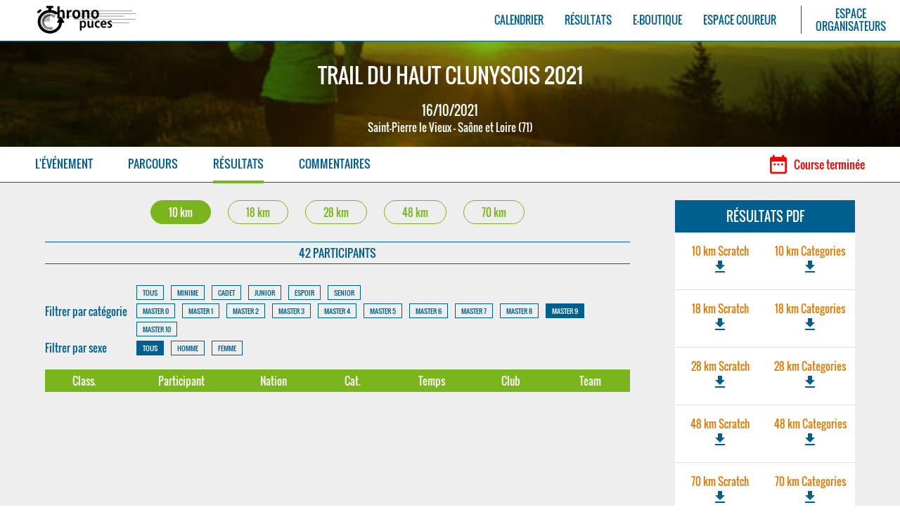

--- FILE ---
content_type: text/html; charset=UTF-8
request_url: https://www.chronopuces.fr/course-resultats.php?id=126&m=4&dist=357&cat=m9&s=all
body_size: 2869
content:
<!DOCTYPE html PUBLIC "-//W3C//DTD XHTML 1.0 Transitional//EN" "https://www.w3.org/TR/xhtml1/DTD/xhtml1-transitional.dtd">
<html xmlns="https://www.w3.org/1999/xhtml">
<head>
<meta http-equiv="Content-Type" content="text/html; charset=UTF-8" />
<meta name="description" content="" />
<meta name="keywords" content="" />
<meta name="viewport" content="initial-scale=1.0">

<title>R&eacute;sultats Trail du Haut Clunysois 2021 | ChronoPuces.fr</title>
<link href="css/styles.css" rel="stylesheet" type="text/css" />
<link href="css/fonts.css" rel="stylesheet" type="text/css" />
<link rel="stylesheet" href="https://fonts.googleapis.com/icon?family=Material+Icons">

<script src="https://ajax.googleapis.com/ajax/libs/jquery/3.1.1/jquery.min.js"></script>
	
<script src='https://www.google.com/recaptcha/api.js'></script>

<!-- Script Google Analytics*/ -->
<script>
  (function(i,s,o,g,r,a,m){i['GoogleAnalyticsObject']=r;i[r]=i[r]||function(){
  (i[r].q=i[r].q||[]).push(arguments)},i[r].l=1*new Date();a=s.createElement(o),
  m=s.getElementsByTagName(o)[0];a.async=1;a.src=g;m.parentNode.insertBefore(a,m)
  })(window,document,'script','https://www.google-analytics.com/analytics.js','ga');

  ga('create', 'UA-89634434-1', 'auto');
  ga('send', 'pageview');
</script>

</head>


<body>

<header>
    <div id="menu"><a id="menuMobileIcone" href="php/menu-m.php"><span class="material-icons" style="color:white">menu</span></a><a href="index.php"><img src="images/chronopuces-logo-menu.png" width="145" height="40" /></a><ul id="espLiens"><li><a href="calendrier-courses-chrono-puces.php?annee=2026&mois=01">CALENDRIER</a></li><li><a href="resultats.php">R&Eacute;SULTATS</a></li><li><a href="boutique.php">E-BOUTIQUE</a></li><li><a href="concurrent-connexion.php">ESPACE COUREUR</a></li><div class="filetVerti"></div><li><a href="organisateur-connexion.php">ESPACE<br />ORGANISATEURS</a></li></ul></div></header>

<section class="subheader" id="subheader-trail"><h1 class="titreCourse" style="text-transform:uppercase">Trail du Haut Clunysois 2021</h1><p class="subheaderCourse"><span style="font-size:18px">16/10/2021</span><br />Saint-Pierre le Vieux - Sa&ocirc;ne et Loire (71)</p></section><section id="navCourse"><a href="course.php?nom=&id=126&m=1"><p class="navCourseMenu ">L'&Eacute;V&Eacute;NEMENT</p></a><a href="course-parcours.php?id=126&m=3&dist=357"><p class="navCourseMenu ">PARCOURS</p></a><a href="course-resultats.php?id=126&m=4&dist=357&cat=all&s=all"><p class="navCourseMenu focus-trail">R&Eacute;SULTATS</p></a><a href="course-commentaires.php?id=126&m=5"><p class="navCourseMenu ">COMMENTAIRES</p></a><p id="restDays" style="color:red">
				<span class="material-icons" style="color:red; font-size:2em">date_range</span>&nbsp;&nbsp;Course termin&eacute;e</p></section>
<section class="mainContent">
	<div class="content">
    
	<div style="text-align:center;"><a href="course-resultats.php?id=126&m=4&dist=357&cat=all&s=all"><p class="distance" style="background-color:#7AB51D; color:white; border-color:#7AB51D">10 km</p></a><a href="course-resultats.php?id=126&m=4&dist=358&cat=all&s=all"><p class="distance" style="border-color:#7AB51D; color:#7AB51D">18 km</p></a><a href="course-resultats.php?id=126&m=4&dist=359&cat=all&s=all"><p class="distance" style="border-color:#7AB51D; color:#7AB51D">28 km</p></a><a href="course-resultats.php?id=126&m=4&dist=360&cat=all&s=all"><p class="distance" style="border-color:#7AB51D; color:#7AB51D">48 km</p></a><a href="course-resultats.php?id=126&m=4&dist=361&cat=all&s=all"><p class="distance" style="border-color:#7AB51D; color:#7AB51D">70 km</p></a></div><p class="nbInscrits">42 PARTICIPANTS</p><div class="filtre" style="margin-top:25px"><p>Filtrer par cat&eacute;gorie</p><div class="filtreCat"><div class="filtreLignes"><a href="course-resultats.php?id=126&m=4&dist=357&cat=all&s=all">TOUS</a><a href="course-resultats.php?id=126&m=4&dist=357&cat=mi&s=all">MINIME</a><a href="course-resultats.php?id=126&m=4&dist=357&cat=ca&s=all">CADET</a><a href="course-resultats.php?id=126&m=4&dist=357&cat=ju&s=all">JUNIOR</a><a href="course-resultats.php?id=126&m=4&dist=357&cat=es&s=all">ESPOIR</a><a href="course-resultats.php?id=126&m=4&dist=357&cat=se&s=all">SENIOR</a></div><div class="filtreLignes"><a href="course-resultats.php?id=126&m=4&dist=357&cat=m0&s=all">MASTER 0</a><a href="course-resultats.php?id=126&m=4&dist=357&cat=m1&s=all">MASTER 1</a><a href="course-resultats.php?id=126&m=4&dist=357&cat=m2&s=all">MASTER 2</a><a href="course-resultats.php?id=126&m=4&dist=357&cat=m3&s=all">MASTER 3</a><a href="course-resultats.php?id=126&m=4&dist=357&cat=m4&s=all">MASTER 4</a><a href="course-resultats.php?id=126&m=4&dist=357&cat=m5&s=all">MASTER 5</a><a href="course-resultats.php?id=126&m=4&dist=357&cat=m6&s=all">MASTER 6</a><a href="course-resultats.php?id=126&m=4&dist=357&cat=m7&s=all">MASTER 7</a><a 	href="course-resultats.php?id=126&m=4&dist=357&cat=m8&s=all">MASTER 8</a><a href="course-resultats.php?id=126&m=4&dist=357&cat=m9&s=all" class="focus">MASTER 9</a><a href="course-resultats.php?id=126&m=4&dist=357&cat=m10&s=all">MASTER 10</a></div></div></div><div class="filtre"><p>Filtrer par sexe</p><a href="course-resultats.php?id=126&m=4&dist=357&cat=all&s=all" class="focus">TOUS</a><a href="course-resultats.php?id=126&m=4&dist=357&cat=all&s=h">HOMME</a><a href="course-resultats.php?id=126&m=4&dist=357&cat=all&s=f">FEMME</a></div><table id="inscrits" cellspacing="0" ><tr style="background-color:#7AB51D"><th id="resultClass" style="min-width:50px; text-align:center"><span style="width:10%; padding:1px;">Class.</span></th><th id="resultPart"><span style="width:20%; padding:1px">&nbsp;&nbsp;Participant</span></th><th id="resultNation"><span style="width:7.5%; padding:1px">Nation</span></th><th id="resultCat"><span style="width:7.5%; padding:1px">Cat.</span></th><th id="resultTemps"><span style="width:15%; padding:1px">Temps</span></th><th id="resultClub"><span style="width:15%; padding:1px">Club</span></th><th id="resultTeam"><span style="width:15%; padding:1px">Team</span></th></tr><tr style="background-color:transparent"><td colspan="6"></td></tr></table>	
        
    </div>
    
    <div class="sidebar">
        <div class="bloc">
            <h3>R&Eacute;SULTATS PDF</h3>
            <div class="direction" id="legendePDF">
            
            	<div style="display:flex; flex-direction:row; width:100%"><p style="width:50%"><span style="color:#DF7C09">10 km Scratch</span><br />
								<a href="docs-courses/resultats_pdf/2021/Resultats_Trail-du-Haut-Clunysois-2021_10-km_Scratch.pdf" target="_blank"><span class="material-icons">file_download</span></a>
								</p><p style="width:50%"><span style="color:#DF7C09">10 km Categories</span><br />
								<a href="docs-courses/resultats_pdf/2021/Resultats_Trail-du-Haut-Clunysois-2021_10-km_Categories.pdf" target="_blank"><span class="material-icons">file_download</span></a>
								</p></div><hr /><div style="display:flex; flex-direction:row; width:100%"><p style="width:50%"><span style="color:#DF7C09">18 km Scratch</span><br />
								<a href="docs-courses/resultats_pdf/2021/Resultats_Trail-du-Haut-Clunysois-2021_18-km_Scratch.pdf" target="_blank"><span class="material-icons">file_download</span></a>
								</p><p style="width:50%"><span style="color:#DF7C09">18 km Categories</span><br />
								<a href="docs-courses/resultats_pdf/2021/Resultats_Trail-du-Haut-Clunysois-2021_18-km_Categories.pdf" target="_blank"><span class="material-icons">file_download</span></a>
								</p></div><hr /><div style="display:flex; flex-direction:row; width:100%"><p style="width:50%"><span style="color:#DF7C09">28 km Scratch</span><br />
								<a href="docs-courses/resultats_pdf/2021/Resultats_Trail-du-Haut-Clunysois-2021_28-km_Scratch.pdf" target="_blank"><span class="material-icons">file_download</span></a>
								</p><p style="width:50%"><span style="color:#DF7C09">28 km Categories</span><br />
								<a href="docs-courses/resultats_pdf/2021/Resultats_Trail-du-Haut-Clunysois-2021_28-km_Categories.pdf" target="_blank"><span class="material-icons">file_download</span></a>
								</p></div><hr /><div style="display:flex; flex-direction:row; width:100%"><p style="width:50%"><span style="color:#DF7C09">48 km Scratch</span><br />
								<a href="docs-courses/resultats_pdf/2021/Resultats_Trail-du-Haut-Clunysois-2021_48-km_Scratch.pdf" target="_blank"><span class="material-icons">file_download</span></a>
								</p><p style="width:50%"><span style="color:#DF7C09">48 km Categories</span><br />
								<a href="docs-courses/resultats_pdf/2021/Resultats_Trail-du-Haut-Clunysois-2021_48-km_Categories.pdf" target="_blank"><span class="material-icons">file_download</span></a>
								</p></div><hr /><div style="display:flex; flex-direction:row; width:100%"><p style="width:50%"><span style="color:#DF7C09">70 km Scratch</span><br />
								<a href="docs-courses/resultats_pdf/2021/Resultats_Trail-du-Haut-Clunysois-2021_70-km_Scratch.pdf" target="_blank"><span class="material-icons">file_download</span></a>
								</p><p style="width:50%"><span style="color:#DF7C09">70 km Categories</span><br />
								<a href="docs-courses/resultats_pdf/2021/Resultats_Trail-du-Haut-Clunysois-2021_70-km_Categories.pdf" target="_blank"><span class="material-icons">file_download</span></a>
								</p></div>            </div>
        </div>
		
				
				
    </div>
	
    
</section>


<footer><div class="cp1Tiers"><p>Restez inform&eacute; des prochaines courses<br>dans votre r&eacute;gion</p><form name="newsletter" method="POST" action="https://www.chronopuces.fr/course-resultats.php?id=126&m=4&dist=357&cat=m9&s=all"><input type="email" name="emailNews" value="Votre E-mail" onFocus="javascript:this.value=''" /><br /><div class="g-recaptcha" data-sitekey="6LcgtRIUAAAAAIvTf-f_6HWqMHBq10s_HmeJ5vnC" style="margin-left:20%; transform:scale(0.6);
	transform-origin:0 0; -webkit-transform:scale(0.6); -webkit-transform-origin:0 0;"></div><input type="submit" class="submitButton submitBlanc" value="S'ABONNER &Agrave; LA NEWS MENSUELLE" style="margin-top:-15px" /></form></div><!-- <div class="filetVerti"></div> --><div class="cp1Tiers">
    	<p><u>CHRONO PUCES</u></p>
        <p style="margin-top:5px"><a href="prestations.php" style="color:white; display:flex; justify-content:center; margin-top:10px">Nos prestations</a><br /><a href="mailto:contact@chronopuces.fr" style="display:flex; justify-content:center; margin-top:0px !important">Nous contacter</a><br /><a href="mentions-legales.php" style="color:white; display:flex; justify-content:center; margin-top:0px !important">Mentions l&eacute;gales</a><br /></p>
    </div><!-- <div class="filetVerti"></div> --><div class="cp1Tiers">
    	<p style="margin-top:0px"><u>NOTRE ACTUALIT&Eacute;</u></p>
        <a href="https://www.facebook.com/Chronopuces" target="_blank" class="social" style="display:flex; margin-top:15px"><img src="images/logo-facebook.png" /></a>
		<p style="display:flex; margin-top:0px !important"><img src="https://chronopuces.fr/images/FFA_Label_Inscriptions_ATHLEbleu.png" border="0" width="100" />
		<img src="https://chronopuces.fr/images/FFA_Label_Chrono_ATHLEbleu.png" border="0" width="100" style="margin-left:10px" /></p>
    </div></footer><div id="subFooter"><p>© 2016-2026 - Chrono Puces - Tous droits r&eacute;serv&eacute;s</p></div>
</body>
</html>


--- FILE ---
content_type: text/html; charset=utf-8
request_url: https://www.google.com/recaptcha/api2/anchor?ar=1&k=6LcgtRIUAAAAAIvTf-f_6HWqMHBq10s_HmeJ5vnC&co=aHR0cHM6Ly93d3cuY2hyb25vcHVjZXMuZnI6NDQz&hl=en&v=PoyoqOPhxBO7pBk68S4YbpHZ&size=normal&anchor-ms=20000&execute-ms=30000&cb=jb746ca0f6g1
body_size: 49286
content:
<!DOCTYPE HTML><html dir="ltr" lang="en"><head><meta http-equiv="Content-Type" content="text/html; charset=UTF-8">
<meta http-equiv="X-UA-Compatible" content="IE=edge">
<title>reCAPTCHA</title>
<style type="text/css">
/* cyrillic-ext */
@font-face {
  font-family: 'Roboto';
  font-style: normal;
  font-weight: 400;
  font-stretch: 100%;
  src: url(//fonts.gstatic.com/s/roboto/v48/KFO7CnqEu92Fr1ME7kSn66aGLdTylUAMa3GUBHMdazTgWw.woff2) format('woff2');
  unicode-range: U+0460-052F, U+1C80-1C8A, U+20B4, U+2DE0-2DFF, U+A640-A69F, U+FE2E-FE2F;
}
/* cyrillic */
@font-face {
  font-family: 'Roboto';
  font-style: normal;
  font-weight: 400;
  font-stretch: 100%;
  src: url(//fonts.gstatic.com/s/roboto/v48/KFO7CnqEu92Fr1ME7kSn66aGLdTylUAMa3iUBHMdazTgWw.woff2) format('woff2');
  unicode-range: U+0301, U+0400-045F, U+0490-0491, U+04B0-04B1, U+2116;
}
/* greek-ext */
@font-face {
  font-family: 'Roboto';
  font-style: normal;
  font-weight: 400;
  font-stretch: 100%;
  src: url(//fonts.gstatic.com/s/roboto/v48/KFO7CnqEu92Fr1ME7kSn66aGLdTylUAMa3CUBHMdazTgWw.woff2) format('woff2');
  unicode-range: U+1F00-1FFF;
}
/* greek */
@font-face {
  font-family: 'Roboto';
  font-style: normal;
  font-weight: 400;
  font-stretch: 100%;
  src: url(//fonts.gstatic.com/s/roboto/v48/KFO7CnqEu92Fr1ME7kSn66aGLdTylUAMa3-UBHMdazTgWw.woff2) format('woff2');
  unicode-range: U+0370-0377, U+037A-037F, U+0384-038A, U+038C, U+038E-03A1, U+03A3-03FF;
}
/* math */
@font-face {
  font-family: 'Roboto';
  font-style: normal;
  font-weight: 400;
  font-stretch: 100%;
  src: url(//fonts.gstatic.com/s/roboto/v48/KFO7CnqEu92Fr1ME7kSn66aGLdTylUAMawCUBHMdazTgWw.woff2) format('woff2');
  unicode-range: U+0302-0303, U+0305, U+0307-0308, U+0310, U+0312, U+0315, U+031A, U+0326-0327, U+032C, U+032F-0330, U+0332-0333, U+0338, U+033A, U+0346, U+034D, U+0391-03A1, U+03A3-03A9, U+03B1-03C9, U+03D1, U+03D5-03D6, U+03F0-03F1, U+03F4-03F5, U+2016-2017, U+2034-2038, U+203C, U+2040, U+2043, U+2047, U+2050, U+2057, U+205F, U+2070-2071, U+2074-208E, U+2090-209C, U+20D0-20DC, U+20E1, U+20E5-20EF, U+2100-2112, U+2114-2115, U+2117-2121, U+2123-214F, U+2190, U+2192, U+2194-21AE, U+21B0-21E5, U+21F1-21F2, U+21F4-2211, U+2213-2214, U+2216-22FF, U+2308-230B, U+2310, U+2319, U+231C-2321, U+2336-237A, U+237C, U+2395, U+239B-23B7, U+23D0, U+23DC-23E1, U+2474-2475, U+25AF, U+25B3, U+25B7, U+25BD, U+25C1, U+25CA, U+25CC, U+25FB, U+266D-266F, U+27C0-27FF, U+2900-2AFF, U+2B0E-2B11, U+2B30-2B4C, U+2BFE, U+3030, U+FF5B, U+FF5D, U+1D400-1D7FF, U+1EE00-1EEFF;
}
/* symbols */
@font-face {
  font-family: 'Roboto';
  font-style: normal;
  font-weight: 400;
  font-stretch: 100%;
  src: url(//fonts.gstatic.com/s/roboto/v48/KFO7CnqEu92Fr1ME7kSn66aGLdTylUAMaxKUBHMdazTgWw.woff2) format('woff2');
  unicode-range: U+0001-000C, U+000E-001F, U+007F-009F, U+20DD-20E0, U+20E2-20E4, U+2150-218F, U+2190, U+2192, U+2194-2199, U+21AF, U+21E6-21F0, U+21F3, U+2218-2219, U+2299, U+22C4-22C6, U+2300-243F, U+2440-244A, U+2460-24FF, U+25A0-27BF, U+2800-28FF, U+2921-2922, U+2981, U+29BF, U+29EB, U+2B00-2BFF, U+4DC0-4DFF, U+FFF9-FFFB, U+10140-1018E, U+10190-1019C, U+101A0, U+101D0-101FD, U+102E0-102FB, U+10E60-10E7E, U+1D2C0-1D2D3, U+1D2E0-1D37F, U+1F000-1F0FF, U+1F100-1F1AD, U+1F1E6-1F1FF, U+1F30D-1F30F, U+1F315, U+1F31C, U+1F31E, U+1F320-1F32C, U+1F336, U+1F378, U+1F37D, U+1F382, U+1F393-1F39F, U+1F3A7-1F3A8, U+1F3AC-1F3AF, U+1F3C2, U+1F3C4-1F3C6, U+1F3CA-1F3CE, U+1F3D4-1F3E0, U+1F3ED, U+1F3F1-1F3F3, U+1F3F5-1F3F7, U+1F408, U+1F415, U+1F41F, U+1F426, U+1F43F, U+1F441-1F442, U+1F444, U+1F446-1F449, U+1F44C-1F44E, U+1F453, U+1F46A, U+1F47D, U+1F4A3, U+1F4B0, U+1F4B3, U+1F4B9, U+1F4BB, U+1F4BF, U+1F4C8-1F4CB, U+1F4D6, U+1F4DA, U+1F4DF, U+1F4E3-1F4E6, U+1F4EA-1F4ED, U+1F4F7, U+1F4F9-1F4FB, U+1F4FD-1F4FE, U+1F503, U+1F507-1F50B, U+1F50D, U+1F512-1F513, U+1F53E-1F54A, U+1F54F-1F5FA, U+1F610, U+1F650-1F67F, U+1F687, U+1F68D, U+1F691, U+1F694, U+1F698, U+1F6AD, U+1F6B2, U+1F6B9-1F6BA, U+1F6BC, U+1F6C6-1F6CF, U+1F6D3-1F6D7, U+1F6E0-1F6EA, U+1F6F0-1F6F3, U+1F6F7-1F6FC, U+1F700-1F7FF, U+1F800-1F80B, U+1F810-1F847, U+1F850-1F859, U+1F860-1F887, U+1F890-1F8AD, U+1F8B0-1F8BB, U+1F8C0-1F8C1, U+1F900-1F90B, U+1F93B, U+1F946, U+1F984, U+1F996, U+1F9E9, U+1FA00-1FA6F, U+1FA70-1FA7C, U+1FA80-1FA89, U+1FA8F-1FAC6, U+1FACE-1FADC, U+1FADF-1FAE9, U+1FAF0-1FAF8, U+1FB00-1FBFF;
}
/* vietnamese */
@font-face {
  font-family: 'Roboto';
  font-style: normal;
  font-weight: 400;
  font-stretch: 100%;
  src: url(//fonts.gstatic.com/s/roboto/v48/KFO7CnqEu92Fr1ME7kSn66aGLdTylUAMa3OUBHMdazTgWw.woff2) format('woff2');
  unicode-range: U+0102-0103, U+0110-0111, U+0128-0129, U+0168-0169, U+01A0-01A1, U+01AF-01B0, U+0300-0301, U+0303-0304, U+0308-0309, U+0323, U+0329, U+1EA0-1EF9, U+20AB;
}
/* latin-ext */
@font-face {
  font-family: 'Roboto';
  font-style: normal;
  font-weight: 400;
  font-stretch: 100%;
  src: url(//fonts.gstatic.com/s/roboto/v48/KFO7CnqEu92Fr1ME7kSn66aGLdTylUAMa3KUBHMdazTgWw.woff2) format('woff2');
  unicode-range: U+0100-02BA, U+02BD-02C5, U+02C7-02CC, U+02CE-02D7, U+02DD-02FF, U+0304, U+0308, U+0329, U+1D00-1DBF, U+1E00-1E9F, U+1EF2-1EFF, U+2020, U+20A0-20AB, U+20AD-20C0, U+2113, U+2C60-2C7F, U+A720-A7FF;
}
/* latin */
@font-face {
  font-family: 'Roboto';
  font-style: normal;
  font-weight: 400;
  font-stretch: 100%;
  src: url(//fonts.gstatic.com/s/roboto/v48/KFO7CnqEu92Fr1ME7kSn66aGLdTylUAMa3yUBHMdazQ.woff2) format('woff2');
  unicode-range: U+0000-00FF, U+0131, U+0152-0153, U+02BB-02BC, U+02C6, U+02DA, U+02DC, U+0304, U+0308, U+0329, U+2000-206F, U+20AC, U+2122, U+2191, U+2193, U+2212, U+2215, U+FEFF, U+FFFD;
}
/* cyrillic-ext */
@font-face {
  font-family: 'Roboto';
  font-style: normal;
  font-weight: 500;
  font-stretch: 100%;
  src: url(//fonts.gstatic.com/s/roboto/v48/KFO7CnqEu92Fr1ME7kSn66aGLdTylUAMa3GUBHMdazTgWw.woff2) format('woff2');
  unicode-range: U+0460-052F, U+1C80-1C8A, U+20B4, U+2DE0-2DFF, U+A640-A69F, U+FE2E-FE2F;
}
/* cyrillic */
@font-face {
  font-family: 'Roboto';
  font-style: normal;
  font-weight: 500;
  font-stretch: 100%;
  src: url(//fonts.gstatic.com/s/roboto/v48/KFO7CnqEu92Fr1ME7kSn66aGLdTylUAMa3iUBHMdazTgWw.woff2) format('woff2');
  unicode-range: U+0301, U+0400-045F, U+0490-0491, U+04B0-04B1, U+2116;
}
/* greek-ext */
@font-face {
  font-family: 'Roboto';
  font-style: normal;
  font-weight: 500;
  font-stretch: 100%;
  src: url(//fonts.gstatic.com/s/roboto/v48/KFO7CnqEu92Fr1ME7kSn66aGLdTylUAMa3CUBHMdazTgWw.woff2) format('woff2');
  unicode-range: U+1F00-1FFF;
}
/* greek */
@font-face {
  font-family: 'Roboto';
  font-style: normal;
  font-weight: 500;
  font-stretch: 100%;
  src: url(//fonts.gstatic.com/s/roboto/v48/KFO7CnqEu92Fr1ME7kSn66aGLdTylUAMa3-UBHMdazTgWw.woff2) format('woff2');
  unicode-range: U+0370-0377, U+037A-037F, U+0384-038A, U+038C, U+038E-03A1, U+03A3-03FF;
}
/* math */
@font-face {
  font-family: 'Roboto';
  font-style: normal;
  font-weight: 500;
  font-stretch: 100%;
  src: url(//fonts.gstatic.com/s/roboto/v48/KFO7CnqEu92Fr1ME7kSn66aGLdTylUAMawCUBHMdazTgWw.woff2) format('woff2');
  unicode-range: U+0302-0303, U+0305, U+0307-0308, U+0310, U+0312, U+0315, U+031A, U+0326-0327, U+032C, U+032F-0330, U+0332-0333, U+0338, U+033A, U+0346, U+034D, U+0391-03A1, U+03A3-03A9, U+03B1-03C9, U+03D1, U+03D5-03D6, U+03F0-03F1, U+03F4-03F5, U+2016-2017, U+2034-2038, U+203C, U+2040, U+2043, U+2047, U+2050, U+2057, U+205F, U+2070-2071, U+2074-208E, U+2090-209C, U+20D0-20DC, U+20E1, U+20E5-20EF, U+2100-2112, U+2114-2115, U+2117-2121, U+2123-214F, U+2190, U+2192, U+2194-21AE, U+21B0-21E5, U+21F1-21F2, U+21F4-2211, U+2213-2214, U+2216-22FF, U+2308-230B, U+2310, U+2319, U+231C-2321, U+2336-237A, U+237C, U+2395, U+239B-23B7, U+23D0, U+23DC-23E1, U+2474-2475, U+25AF, U+25B3, U+25B7, U+25BD, U+25C1, U+25CA, U+25CC, U+25FB, U+266D-266F, U+27C0-27FF, U+2900-2AFF, U+2B0E-2B11, U+2B30-2B4C, U+2BFE, U+3030, U+FF5B, U+FF5D, U+1D400-1D7FF, U+1EE00-1EEFF;
}
/* symbols */
@font-face {
  font-family: 'Roboto';
  font-style: normal;
  font-weight: 500;
  font-stretch: 100%;
  src: url(//fonts.gstatic.com/s/roboto/v48/KFO7CnqEu92Fr1ME7kSn66aGLdTylUAMaxKUBHMdazTgWw.woff2) format('woff2');
  unicode-range: U+0001-000C, U+000E-001F, U+007F-009F, U+20DD-20E0, U+20E2-20E4, U+2150-218F, U+2190, U+2192, U+2194-2199, U+21AF, U+21E6-21F0, U+21F3, U+2218-2219, U+2299, U+22C4-22C6, U+2300-243F, U+2440-244A, U+2460-24FF, U+25A0-27BF, U+2800-28FF, U+2921-2922, U+2981, U+29BF, U+29EB, U+2B00-2BFF, U+4DC0-4DFF, U+FFF9-FFFB, U+10140-1018E, U+10190-1019C, U+101A0, U+101D0-101FD, U+102E0-102FB, U+10E60-10E7E, U+1D2C0-1D2D3, U+1D2E0-1D37F, U+1F000-1F0FF, U+1F100-1F1AD, U+1F1E6-1F1FF, U+1F30D-1F30F, U+1F315, U+1F31C, U+1F31E, U+1F320-1F32C, U+1F336, U+1F378, U+1F37D, U+1F382, U+1F393-1F39F, U+1F3A7-1F3A8, U+1F3AC-1F3AF, U+1F3C2, U+1F3C4-1F3C6, U+1F3CA-1F3CE, U+1F3D4-1F3E0, U+1F3ED, U+1F3F1-1F3F3, U+1F3F5-1F3F7, U+1F408, U+1F415, U+1F41F, U+1F426, U+1F43F, U+1F441-1F442, U+1F444, U+1F446-1F449, U+1F44C-1F44E, U+1F453, U+1F46A, U+1F47D, U+1F4A3, U+1F4B0, U+1F4B3, U+1F4B9, U+1F4BB, U+1F4BF, U+1F4C8-1F4CB, U+1F4D6, U+1F4DA, U+1F4DF, U+1F4E3-1F4E6, U+1F4EA-1F4ED, U+1F4F7, U+1F4F9-1F4FB, U+1F4FD-1F4FE, U+1F503, U+1F507-1F50B, U+1F50D, U+1F512-1F513, U+1F53E-1F54A, U+1F54F-1F5FA, U+1F610, U+1F650-1F67F, U+1F687, U+1F68D, U+1F691, U+1F694, U+1F698, U+1F6AD, U+1F6B2, U+1F6B9-1F6BA, U+1F6BC, U+1F6C6-1F6CF, U+1F6D3-1F6D7, U+1F6E0-1F6EA, U+1F6F0-1F6F3, U+1F6F7-1F6FC, U+1F700-1F7FF, U+1F800-1F80B, U+1F810-1F847, U+1F850-1F859, U+1F860-1F887, U+1F890-1F8AD, U+1F8B0-1F8BB, U+1F8C0-1F8C1, U+1F900-1F90B, U+1F93B, U+1F946, U+1F984, U+1F996, U+1F9E9, U+1FA00-1FA6F, U+1FA70-1FA7C, U+1FA80-1FA89, U+1FA8F-1FAC6, U+1FACE-1FADC, U+1FADF-1FAE9, U+1FAF0-1FAF8, U+1FB00-1FBFF;
}
/* vietnamese */
@font-face {
  font-family: 'Roboto';
  font-style: normal;
  font-weight: 500;
  font-stretch: 100%;
  src: url(//fonts.gstatic.com/s/roboto/v48/KFO7CnqEu92Fr1ME7kSn66aGLdTylUAMa3OUBHMdazTgWw.woff2) format('woff2');
  unicode-range: U+0102-0103, U+0110-0111, U+0128-0129, U+0168-0169, U+01A0-01A1, U+01AF-01B0, U+0300-0301, U+0303-0304, U+0308-0309, U+0323, U+0329, U+1EA0-1EF9, U+20AB;
}
/* latin-ext */
@font-face {
  font-family: 'Roboto';
  font-style: normal;
  font-weight: 500;
  font-stretch: 100%;
  src: url(//fonts.gstatic.com/s/roboto/v48/KFO7CnqEu92Fr1ME7kSn66aGLdTylUAMa3KUBHMdazTgWw.woff2) format('woff2');
  unicode-range: U+0100-02BA, U+02BD-02C5, U+02C7-02CC, U+02CE-02D7, U+02DD-02FF, U+0304, U+0308, U+0329, U+1D00-1DBF, U+1E00-1E9F, U+1EF2-1EFF, U+2020, U+20A0-20AB, U+20AD-20C0, U+2113, U+2C60-2C7F, U+A720-A7FF;
}
/* latin */
@font-face {
  font-family: 'Roboto';
  font-style: normal;
  font-weight: 500;
  font-stretch: 100%;
  src: url(//fonts.gstatic.com/s/roboto/v48/KFO7CnqEu92Fr1ME7kSn66aGLdTylUAMa3yUBHMdazQ.woff2) format('woff2');
  unicode-range: U+0000-00FF, U+0131, U+0152-0153, U+02BB-02BC, U+02C6, U+02DA, U+02DC, U+0304, U+0308, U+0329, U+2000-206F, U+20AC, U+2122, U+2191, U+2193, U+2212, U+2215, U+FEFF, U+FFFD;
}
/* cyrillic-ext */
@font-face {
  font-family: 'Roboto';
  font-style: normal;
  font-weight: 900;
  font-stretch: 100%;
  src: url(//fonts.gstatic.com/s/roboto/v48/KFO7CnqEu92Fr1ME7kSn66aGLdTylUAMa3GUBHMdazTgWw.woff2) format('woff2');
  unicode-range: U+0460-052F, U+1C80-1C8A, U+20B4, U+2DE0-2DFF, U+A640-A69F, U+FE2E-FE2F;
}
/* cyrillic */
@font-face {
  font-family: 'Roboto';
  font-style: normal;
  font-weight: 900;
  font-stretch: 100%;
  src: url(//fonts.gstatic.com/s/roboto/v48/KFO7CnqEu92Fr1ME7kSn66aGLdTylUAMa3iUBHMdazTgWw.woff2) format('woff2');
  unicode-range: U+0301, U+0400-045F, U+0490-0491, U+04B0-04B1, U+2116;
}
/* greek-ext */
@font-face {
  font-family: 'Roboto';
  font-style: normal;
  font-weight: 900;
  font-stretch: 100%;
  src: url(//fonts.gstatic.com/s/roboto/v48/KFO7CnqEu92Fr1ME7kSn66aGLdTylUAMa3CUBHMdazTgWw.woff2) format('woff2');
  unicode-range: U+1F00-1FFF;
}
/* greek */
@font-face {
  font-family: 'Roboto';
  font-style: normal;
  font-weight: 900;
  font-stretch: 100%;
  src: url(//fonts.gstatic.com/s/roboto/v48/KFO7CnqEu92Fr1ME7kSn66aGLdTylUAMa3-UBHMdazTgWw.woff2) format('woff2');
  unicode-range: U+0370-0377, U+037A-037F, U+0384-038A, U+038C, U+038E-03A1, U+03A3-03FF;
}
/* math */
@font-face {
  font-family: 'Roboto';
  font-style: normal;
  font-weight: 900;
  font-stretch: 100%;
  src: url(//fonts.gstatic.com/s/roboto/v48/KFO7CnqEu92Fr1ME7kSn66aGLdTylUAMawCUBHMdazTgWw.woff2) format('woff2');
  unicode-range: U+0302-0303, U+0305, U+0307-0308, U+0310, U+0312, U+0315, U+031A, U+0326-0327, U+032C, U+032F-0330, U+0332-0333, U+0338, U+033A, U+0346, U+034D, U+0391-03A1, U+03A3-03A9, U+03B1-03C9, U+03D1, U+03D5-03D6, U+03F0-03F1, U+03F4-03F5, U+2016-2017, U+2034-2038, U+203C, U+2040, U+2043, U+2047, U+2050, U+2057, U+205F, U+2070-2071, U+2074-208E, U+2090-209C, U+20D0-20DC, U+20E1, U+20E5-20EF, U+2100-2112, U+2114-2115, U+2117-2121, U+2123-214F, U+2190, U+2192, U+2194-21AE, U+21B0-21E5, U+21F1-21F2, U+21F4-2211, U+2213-2214, U+2216-22FF, U+2308-230B, U+2310, U+2319, U+231C-2321, U+2336-237A, U+237C, U+2395, U+239B-23B7, U+23D0, U+23DC-23E1, U+2474-2475, U+25AF, U+25B3, U+25B7, U+25BD, U+25C1, U+25CA, U+25CC, U+25FB, U+266D-266F, U+27C0-27FF, U+2900-2AFF, U+2B0E-2B11, U+2B30-2B4C, U+2BFE, U+3030, U+FF5B, U+FF5D, U+1D400-1D7FF, U+1EE00-1EEFF;
}
/* symbols */
@font-face {
  font-family: 'Roboto';
  font-style: normal;
  font-weight: 900;
  font-stretch: 100%;
  src: url(//fonts.gstatic.com/s/roboto/v48/KFO7CnqEu92Fr1ME7kSn66aGLdTylUAMaxKUBHMdazTgWw.woff2) format('woff2');
  unicode-range: U+0001-000C, U+000E-001F, U+007F-009F, U+20DD-20E0, U+20E2-20E4, U+2150-218F, U+2190, U+2192, U+2194-2199, U+21AF, U+21E6-21F0, U+21F3, U+2218-2219, U+2299, U+22C4-22C6, U+2300-243F, U+2440-244A, U+2460-24FF, U+25A0-27BF, U+2800-28FF, U+2921-2922, U+2981, U+29BF, U+29EB, U+2B00-2BFF, U+4DC0-4DFF, U+FFF9-FFFB, U+10140-1018E, U+10190-1019C, U+101A0, U+101D0-101FD, U+102E0-102FB, U+10E60-10E7E, U+1D2C0-1D2D3, U+1D2E0-1D37F, U+1F000-1F0FF, U+1F100-1F1AD, U+1F1E6-1F1FF, U+1F30D-1F30F, U+1F315, U+1F31C, U+1F31E, U+1F320-1F32C, U+1F336, U+1F378, U+1F37D, U+1F382, U+1F393-1F39F, U+1F3A7-1F3A8, U+1F3AC-1F3AF, U+1F3C2, U+1F3C4-1F3C6, U+1F3CA-1F3CE, U+1F3D4-1F3E0, U+1F3ED, U+1F3F1-1F3F3, U+1F3F5-1F3F7, U+1F408, U+1F415, U+1F41F, U+1F426, U+1F43F, U+1F441-1F442, U+1F444, U+1F446-1F449, U+1F44C-1F44E, U+1F453, U+1F46A, U+1F47D, U+1F4A3, U+1F4B0, U+1F4B3, U+1F4B9, U+1F4BB, U+1F4BF, U+1F4C8-1F4CB, U+1F4D6, U+1F4DA, U+1F4DF, U+1F4E3-1F4E6, U+1F4EA-1F4ED, U+1F4F7, U+1F4F9-1F4FB, U+1F4FD-1F4FE, U+1F503, U+1F507-1F50B, U+1F50D, U+1F512-1F513, U+1F53E-1F54A, U+1F54F-1F5FA, U+1F610, U+1F650-1F67F, U+1F687, U+1F68D, U+1F691, U+1F694, U+1F698, U+1F6AD, U+1F6B2, U+1F6B9-1F6BA, U+1F6BC, U+1F6C6-1F6CF, U+1F6D3-1F6D7, U+1F6E0-1F6EA, U+1F6F0-1F6F3, U+1F6F7-1F6FC, U+1F700-1F7FF, U+1F800-1F80B, U+1F810-1F847, U+1F850-1F859, U+1F860-1F887, U+1F890-1F8AD, U+1F8B0-1F8BB, U+1F8C0-1F8C1, U+1F900-1F90B, U+1F93B, U+1F946, U+1F984, U+1F996, U+1F9E9, U+1FA00-1FA6F, U+1FA70-1FA7C, U+1FA80-1FA89, U+1FA8F-1FAC6, U+1FACE-1FADC, U+1FADF-1FAE9, U+1FAF0-1FAF8, U+1FB00-1FBFF;
}
/* vietnamese */
@font-face {
  font-family: 'Roboto';
  font-style: normal;
  font-weight: 900;
  font-stretch: 100%;
  src: url(//fonts.gstatic.com/s/roboto/v48/KFO7CnqEu92Fr1ME7kSn66aGLdTylUAMa3OUBHMdazTgWw.woff2) format('woff2');
  unicode-range: U+0102-0103, U+0110-0111, U+0128-0129, U+0168-0169, U+01A0-01A1, U+01AF-01B0, U+0300-0301, U+0303-0304, U+0308-0309, U+0323, U+0329, U+1EA0-1EF9, U+20AB;
}
/* latin-ext */
@font-face {
  font-family: 'Roboto';
  font-style: normal;
  font-weight: 900;
  font-stretch: 100%;
  src: url(//fonts.gstatic.com/s/roboto/v48/KFO7CnqEu92Fr1ME7kSn66aGLdTylUAMa3KUBHMdazTgWw.woff2) format('woff2');
  unicode-range: U+0100-02BA, U+02BD-02C5, U+02C7-02CC, U+02CE-02D7, U+02DD-02FF, U+0304, U+0308, U+0329, U+1D00-1DBF, U+1E00-1E9F, U+1EF2-1EFF, U+2020, U+20A0-20AB, U+20AD-20C0, U+2113, U+2C60-2C7F, U+A720-A7FF;
}
/* latin */
@font-face {
  font-family: 'Roboto';
  font-style: normal;
  font-weight: 900;
  font-stretch: 100%;
  src: url(//fonts.gstatic.com/s/roboto/v48/KFO7CnqEu92Fr1ME7kSn66aGLdTylUAMa3yUBHMdazQ.woff2) format('woff2');
  unicode-range: U+0000-00FF, U+0131, U+0152-0153, U+02BB-02BC, U+02C6, U+02DA, U+02DC, U+0304, U+0308, U+0329, U+2000-206F, U+20AC, U+2122, U+2191, U+2193, U+2212, U+2215, U+FEFF, U+FFFD;
}

</style>
<link rel="stylesheet" type="text/css" href="https://www.gstatic.com/recaptcha/releases/PoyoqOPhxBO7pBk68S4YbpHZ/styles__ltr.css">
<script nonce="szg1HzlJzLwI9oMiTcjkAA" type="text/javascript">window['__recaptcha_api'] = 'https://www.google.com/recaptcha/api2/';</script>
<script type="text/javascript" src="https://www.gstatic.com/recaptcha/releases/PoyoqOPhxBO7pBk68S4YbpHZ/recaptcha__en.js" nonce="szg1HzlJzLwI9oMiTcjkAA">
      
    </script></head>
<body><div id="rc-anchor-alert" class="rc-anchor-alert"></div>
<input type="hidden" id="recaptcha-token" value="[base64]">
<script type="text/javascript" nonce="szg1HzlJzLwI9oMiTcjkAA">
      recaptcha.anchor.Main.init("[\x22ainput\x22,[\x22bgdata\x22,\x22\x22,\[base64]/[base64]/[base64]/[base64]/[base64]/[base64]/[base64]/[base64]/[base64]/[base64]\\u003d\x22,\[base64]\\u003d\\u003d\x22,\x22bkpRw7bDrsKkb0ExfcOZwqYLw6wFw4QxAi5FeiMQAcK+asOXwrrDscKTwo/Cu27DgcOHFcKcEcKhEcKhw5zDmcKcw4XCry7CmQUPJV9mfk/DlMO5e8OjIsKwHsKgwoM0IHxSdmnCmw/CkERMwozDlER+dMK1wq/Dl8KiwqZvw4VnwqDDr8KLwrTCocOdL8Kdw53DkMOKwr42aCjCnsKnw5nCv8OSE0zDqcOTwqDDpMKQLTHDowIswo97IsKswp/[base64]/Dq3Exw7PCs8KwwoJlwqRSO8Oew6/Cp8KbFsONGsK/wrDCvcK2w4Bjw4TCncK+w4FsdcKNTcOhJcOIw57Cn07ClcOBNCzDt1HCqlwswoLCjMKkB8ODwpUzwqM0IlYxwpAFBcKXw54NNUopwoEgwojDt1jCn8KoLnwSw7/CuSpmK8Ouwr/DusOVwrrCpHDDkcKPXDhIwrfDjWB3BsOqwopPwrHCo8O8w6hIw5dhwpfCv1RDSx/[base64]/[base64]/[base64]/wr3DuMKRJcKSKsK/wp4QAMOew7vDgMKeOktcw6DClg91aTt0w63CtcOaEsKzJjDCs0Yiwp16DnvCk8Ktw7phQxJ7V8O2woobU8KKLMKNwqk5w7tzTQHCrH90wrvCj8KWH247w4g+wqMwEcOuw7LCk0HDv8O2T8OSwqzCkDVfAjzDi8OOwprCqV/DpTcBw5hPO3HCuMOqwrgHasOtAsK3MGlWwpDCh0NLw5p+V1/[base64]/w5PCvcOUw68XPsOyPhJdw4cbeMKdw4Mcw65bOcKcw4ZAw4QpwqjCuMKzQS3CgTPCtcOKwqXDj1VhWcOHw6HCrnMwDXfDnzYIw6AhV8O+w6dVAUTDusKhTjAyw4JcQ8KJw43DrcK9EcKwRsKIw5/DuMK8ZCNQwqoyTsKLLsO0wq/DkzLCncKiw4HCqisVf8OeBB7CoSY2wqdkU3Fxw6jCvX4ZwqzCpsO8w5VsVcOnwpDCnMKjMsOlw4fDkcKdwrLDnizCrFgXXnDDnMO5Vl1ew6PDgcKfw69Zw77DucOPwqTDlW1ASn41wqsmw4XCpj0/w5YSw6Ikw5DDp8OecsKIVsOnwrrCicK0wqvCi0dIw7fCpsOCXy8iOcKpNxLDgxvCsyDCvsK0WMKZw4nDo8OXd23CiMKMw5sBDcK3w6PDnH7CtMKCCFrDvkHCqSzDmEXDusOGw5tww6bCjiXCsWE3wowYw6BuI8KvaMOgw5tWwp5cwprCvXXDg0M7w6vDnSfCvG/Dvh4qwqXDmcKhw5JXcQPDly3CjsOrw7YGw7jDncK+wp/[base64]/FcKuS8K4wqkVD2MAAiQPZcKZwoLCvhHDlMKywpvCvy4ZLD4/QTUjw7oSw5vDjHlvwpPDhhfCr3jDtMOHAsKmIsKMwq5BfCPDmMKPCX3DtsOlwrXDrD7DrgIWwo/ChAcTwpzDvjDDk8OQwohgwrfDjMOTw6pqw4AVwq0MwrQEOcKFV8OBHB7CosKdP2sdTMKow4kiwrPDu07CmCVew6vCj8O2wpRnLsOjCz/DrMO/HcKMQSLCiETDv8KJe3p2Ih7DscOXbWPCt8O2wofChSDCkxjDgMKdwpFyCB4XFMOrfFV+w7M4w71LesKaw6YGcl/DhMOCw7PDmsKAX8O1wqFLeDzDlFbDmcKMdcOzw7DDv8KjwrrDvMOOwonCsTxzw4lfY0vClUZYZn7CjQnCisKDw7nCqU8KwrE0w7s7woFXa8OTVcO5MQjDpMKdwrRoKS58ZcKeIxwxHMKIwoJQNMO4L8OAKsKgUh3CnUJcNMOIw4t9wpnCicK/wrfDmsOQfCEFw7Uae8Oow6bDl8KZK8OZBsOXw4NNw79nwrvDvVXCr8K+KHA7WSTDviHCrjM7eUUgBV/Dl0nDkXjDq8KGQSIlYMKkwojDpFbDnjrDrMKJw6/CosOFwpEVw5Z3HmzDtV/[base64]/w5nCjE7CnsKwFcK1wqHCkixjwrHDs1tNYcK5dHE5w7Rlw4Qjw7ZkwplvRcOuDsORecOUQcOMMsO6wrDCqxDCjnTCr8Oawp/DicKILGzDlkkqwq/CrsOswq/Ch8KbGhdCwqB+w6nDkTwZEsOZw43CiBY2wpVTw64WdsOKwqTDt3w9ZnBrKMKtCMO/wqwYGMOxdHfDhsK0YMKMCsORwqtRbsK5RMOww7djUETCgyzDnwZDw4hjWnbDusK5Y8K+w545S8KYR8K5LWvCvMOBVcOWw6LCvsKtHmtawqNLwovDu3MOwpzCuRkXwrPCscK5D10yPBsof8OpVkfDjgRBcjF2XRTDjirCucOLPGg7w6ZQBMODAcKyXcOPwq5kwr/DqH11PVXCgDYGVTNxwqFNQynCgsOjKWLCrk9swogyDzUPw4/CpMOtw47Ci8Kfw4xpw4zCoypowrPDqsOSw7DCv8O0QSh5FMOxRzjCvcKMXcOudA/CszJ0w4PCvsOJw6jDpcKgw74uUMOkDDHCvcOzw4tvw43DlwvCsMOrUsOELcOhAcKVDwFQw7pwKcO/CX7DksOFXjzCiWHDhSgUdcOfwrIuwptdwo14w6pnwpVOwoBBCHwbwoVJw4BWXwrDlMKeEsKUWcK8JMOPYMOHeSLDmiQkw45gcg7Ct8OPA1EnTsKkdyLCiMOnNsO/wpfDusO4XgHDg8KyCCzCgsKjw43Cv8OowrUUaMKdwqkwNzbChQzChRrCvsOXbMK/JsOvU2F1woDDnCFdwozClC5/HMOow4w2GFoEwpnDjsOOE8KsNT8TdX/CkcK1woxEw5/[base64]/PsK2DcKFYcO2w6k+c8KgwqYyFsKaUsK8Il4qw7XDssKtRMO1DSREWsKzf8Olwq3DoBwma1Vcw7Vvw5TClMO8w5F6B8OcB8KEw7Q7w53DjcOZwoV/N8OyYsO4KUrCjsKTw4gbw7ZAFGdcYMKnwoIpw5I0woEWd8KywqRywrNBN8O4IMO2wrw/wrLCqHvCocK+w7/DjsK1NjoxccOzQxDCjcK7w71NwpfChcKwD8K/[base64]/Cm8KHw6EBw7XCmsKywqHDpsOmLREZdnLCmsKzHsKTfCXDqAUFG2PCrEFKwpnCqWvCocOxwpIpwogdZUx5RcK1w7UoAlUKwrDCuW0AwpTDn8KKVmBfw7kKw5fDhMKMRsOlw6XDiXoUw4TDhcOhEnPDkcK+w47CqWkHGxIpw643JcOPTz3CunvDjMKOCMOZM8OcwpXClj/CicODN8KqwpfDlMOFAsOnwpVDwrDDpVReVMKNwqhSMgbCsmPDk8KkwoLDusK/w5BTwqHCk3U6IcOIw5QHwqNvw5p0w7fDpcK3NcKMwr/DqcO/[base64]/ZcOaw5hMwpnDhsK9CgJpQMOvw5TCsMO7aTcqTMOZwqtkwpnDq03DmcOvwoNaCMKrSsOWQMKAwrLCp8KmeUMPwpcBw5Qhw4bDk1jCnMKWT8Osw6TDjy8gwpdlwqVPwqxDw63DmgTCvETCv0YIw6rCgsOLwp/[base64]/DhcOlIMKFw7gJw6LCj0TCjsKxw6vCpiLCqMKRNBY5w6fDgxkOD2RSOCFWS29RwpbDkgZFC8OeUMKQAD8dVsKVw7LDn2tzeHPCrQhHTWAwCnjDgH/DlQnCkTnCs8KmQcOkFsKwNcKHOMOvUEhPMSNVU8KUM3o4w5jCkMOPYsKpwqlew4Q+w4PDpMOJwp1ywrjCuGLDjcOwdcOkwr1bBVEpFRnCkAwsOyHDoQDChEcDwrwdw5zCpzURScKoE8O9R8Khw6TDhk8nMEXCisOjwqNrwqU/wrHDlsK0wqNmbWYpKsOlWsKLwo5Aw4NYwrwKSsK1wrpKw6xOwrYIw7/CvsOSJcO5fgJmw5nCssOWGMO0ARPCp8O/w4XDgcK1wrsYY8KZwpTDvivDksKtwo3ChMO3T8KOwoLCicOoOsKNwpfDpMOhUMO0wrRgNcKQwo/[base64]/[base64]/w4XCj8KvRsOrZsOUPwzDkmPCucKlWg/Dg8OIwonDjcKzG1dCO1Eow45mwqFhw6dPwrZ1BF7ChHPDsybCnmUlaMOUDSAmwo43wobDmRnCgcONwoV4YsK4SSLDsz/CssKcSBbCrV3Crz0cZsOcRF0eW07DtMOZw4EWwpwPSMO4w7/CknjDiMO8w6Eowp/CnlPDlDYNZCvConFLD8O+G8KpeMO7csK3ZsKADmPCp8KgGcKrwoLCj8KSG8Oww5xoHC7CpnHDknvCosOmw5sMHHnCnDLDnUtxwo9Dw5Jjw7ZTTEtWw7MdCcObw5t/wpxvW33CusOaw73Dr8KgwrkARxPDmg4UMcO0AMOZw5gLwrrCgsOwGcO+w4vDo1/DrzfDuhXCo1TDk8OROmXDtUlLJnvDhcOMw6TDjMOmwqnCvMOQw5nDlUZgOwBpwo/[base64]/DtMK3AETCsVzCpMOswrlxCRNDwrhCw7Jpw7/CnsORw4jDhMK9XcOAUH0Cw5BTwohzw45Ow4HDv8OwLk/DqcKOPWHCixjCtQ/[base64]/CjMK5acKnwqrDjsKrAcKEw4N/[base64]/CkUlDwqbDncOxcnnDgkgwbDRVw7dBBcKxXAk7w5hPw6PDjsONDsKHXMORORDCmcKWdDbCu8KSeXQQNcORw7zDh33DpkU5BcKPTAPCt8KBYDM0UsOAw6DDksKDK2lNwpvDlQPDn8Kgw4bChMKlw5Vkwo3CgRsnwqhQwqB3w54hQnXCisKXwpRtwrlhOxw/w4o/H8Oxw43DqyRwBcOFe8KBFsKDwrzDpMOzDMOhCcOywpXCtSXDk1/[base64]/CnSp1aMKTDhZyRl7CvsK8JBs5wpnDj8KFPsOjw5rCrjJLDcKsPcObw7jCj2kfVG3Cum9kTMKdO8KDw4toIz/CqsOuJxBteSBNWTJpOcOHHGXDsB/[base64]/CpSDChhpSI09ffxBsw6DDnsO4wotRbMKnWMOSw7DDsHLCn8K1w7AJE8KJIwxTw7p+w44oH8KvIgtjwrc1KcKzT8KlZAbCnThefcOHFkzDsBp/[base64]/[base64]/DgcOmwq/ClBbCiMOKwpByw7jClwgmw7TDtC8VSMK1OVrDkEPDnQ3DhCfDhcO/[base64]/DuMOORi3DqMO1wo4aw5MpwqouwoROeMKzcCh/K8OgwrbCmXYBw73DgMOlwrhIUcKKIMOFw6YDwqfCgiXCp8Kxw5HCp8O4wo5nw7XCs8KkKztRw4jCp8Kzw4cpXcO4FyRZw64gdC7DoMOMw4h7csObdSt7w4/Com9Mem4+KMOgwqLCq3Vzw7o8ZsKyJMKkwoDDgEDDkyTCscOJb8OBUhzCgsKywrbChEk1wo1XwrZBKMKywqgbVQjCoUcjSB59acKDw7/CiQZxTnQiwrPDr8KofsOMw4TDjUDDlkrChMOuwpEmYQxAwqkECcKmCcOww7vDhH0YVMKcwpx5b8OJwojCvyHCtmvCrwBZaMKrw4Jpwph/wqYidnPDqMKzc0MnSMKEcHoAwpghLG7Ct8KQwrk/[base64]/[base64]/CisOHbcOjd8OQKsK9b1F9TyXDk3HDocO3XsKlTMO6w7TDoCnCk8KUZTEXCxfCgsKjfQ4XOGpBCMKSw4bCjE/CsjjDnywZwqEZwpbDuSnCsTFaX8O1w7nDsFnDtcKJMyzDgjhvwrPDsMOswoV/wqM1WsOnwrnDtcOxIj8JaDfDjiAWwpY6woVbHcK2w4bDqMOOw44Bw7kvAnwaUU3CosK1OAXDn8OId8KnfgnCqcKqw47DjMO0NMOuwp8FST4WwqjCucONfEjCh8OYw7DCisK2wrofMcKARB8pO25fIMOnfsK8R8OUdDjCikDCucO6wr5NWybClMOew6/DmWVsS8ODw6RLw4Zswq4Gwp/DgCYQbTnCjVLDl8OkHMOnwp9xwprDrcKuwpLDjMOKKlZCf1zDgXAYwpXDgw8oNMO6HsKKw4bDmMOiwqHDisKfwrhrWsOswr/DosKYd8KXw7kre8KWw53CrcOVcsKVFw/Cly7DqcOhw5EfZXkxPcK6w4zCo8KFwphDw6Zxw5sPwrE/[base64]/w6Mhwpoxw6/CisOyfTDDkUtOFEnCtS/Dnx3CtClOejLCtMKSAE1/wqLCq2jDiMO3PcKaPGpJfcOlAcK6wo/CuFfCpcKyE8Khw5PCisOSw6MCIQXCncKxw7gMw5/[base64]/CpcKiw5vDvVtJIBjCmsKtw4F3L8KWwopAw5rDnhfDtC8gwp8zw4AkwqnDgihNw6kMLcKdfB0bdSTDnMO8PgPCvMO0wqFtwoktw7TCqsO8w5oIcsOUw4INeS7DvcKtw6swwqMeSsOWwrdxCMKmwoLDnV/CkXTClcOhwqVmVU96w7hUV8KVaV8/w4IICMKpw5XDvyZibsKGWcKxJcK8GMOnaXPDrVvDisKOdcKiCUc5w7VVGw7CvcKHwos2a8K4PMO7w5/Du0fCizHDrAl4CsOHCcOVwonCsXXClXpDTQrDtioTwrhFw5pbw4jCizPDgsOlIGTDj8Oswq9IFcOvwqjDoU3CjMK7wpMww6cOdMKbPsO/H8K/asK2GMOdQUjCsGjDmcO7w7vDhCPCqiMMw4UHL2/[base64]/O8K7ME1Vw5jDnDXCgRfDuQTCtkvCuMK9P8O/DVoVOGJ6HsOhw4tCw6xkfMKnwqrDlFojHB5Ww73ClAYQezbCjj06wqzCpjQECsOkVMKywpHDp2FFwppvwpXCncKpwqDCuDgPw59ow69kw4bCoDF0w682MQstwq8ZMsOKw5DDqllMw7Y9OsKCwq7ChsOwwq3CuGh6fWskDBvCo8Kycx/DljlmY8OWesOKwoFpw7rCicOVDFQ/[base64]/wrleO3fCqz7CuG7DgU1dDDnCjyvCgsKQP8OFwrMfVTc3w64HNmzCrA9icQ0lCj9lLysVwqNJw6Zmw7ohAcK0KMOAdE/CrhdKbjHCsMOqw5XDosORwrYlccO0BEnCunjDnlVuwopNAsOSewVXw5wlwrXDtcO6wrd0dn49w4Y+WH/DiMKTfDA8Q39ZXkBwSCtEwrR3wonCpAsww44/[base64]/Cj8OOw5DCpCvDkcKcM8Okw5jDjMOow4bDssK5w5LDixxfB3EjG8O1P3XCuS7CsgYvRFFiWcOyw4vCjcKJIsKewq86CsK1FsKFwpgUwowpTMKIw5hKwqLCpV8wcWQawpnCkWPDvMKmGW/CuMOqwp1mwpbCtS/DugYzw6Y/G8KxwoAOw45lJjfDjcKcw4kjw6PDkTTChXFSB1DDtcO6Cw4xwpsKwqVwSRTCnRXDuMK1w5Mhw6vDq0U/w6cCwoZefFvCn8KHwpIswp8NwpBUw41ew7JRwrQCXzc4woDClAzDtsKawqjDu0g5FsKvw6vDgsOuEwQVDxjClMKYaAvCpsOpcMOew6jCoRNaB8KnwrQFIMO8w5V9ScKQFMOEYTBqw6/Dp8KlwonCqQhywrxTwr/Djj3DlMKkOENzw58Jw7p+ATLCpsOYdE/[base64]/Cl8KHbnfDtHQWfcOdw4UKO8OASsOmw5Mfw4LDkwHDjxkjw5nCoMOlw4xNfsKZOCgwKMOWXH7Drj/DnMO2NicmXMKyXH0iw6dSbkHDgFFAPDTDosOHwqQeFnrCow/DmnzCvzRkw5prw4HCh8KawofCksOyw6XDkWfDnMKmR2HDusODJ8Kiw5E+TMKwNcKvw7UCwrEAPwfCly/Dll96SMKRQDvDmw7CuiodfVktwr4bw40XwpsJw7rCvzbDhsKWw5lJXsKQJU7CphcSwofDoMOnXDRFZcKhH8KCbTPDrMKtDHFkw4s7YsKJaMKnJ2xNHMOLw6jDjndfwrQtwqTCo3XCkQ/CjjIuXGnDocOmw6PCtcKJRnXCncORYRQyEVIaw4nCrcKGeMKuDR7Cm8OGOBdldCoBw6c9VcKew4XCjsOWwrRDXMOjIlg+wq/CrR1eXMKVwqTCr30GdW1Hw7XDmsKDCsOjwq7CqlVGFcKDQgzDrVLDpGE9w7B6GcKmdMOOw4vChj7DuHcRKMOdwo1JM8Omw6LCpcKDw75KK2AVwonCrsOUPgV3S2HClBQcMsOncsKDFFJTw7zDthzDuMKmQ8OdVMKjC8OESsKVMMOiwr1Xwpo7IRjDviA/[base64]/DuUfDs3Emwr48LsOQRMOhw4DDmSrDpALDgSnDjR1THEE1wqgYwoHCkzEwRMK3LMOYw5B+JzULwoM2VWfDiQnDkMOLwrTDtcK9w7c6wrVFw7xpXMO/wrABwo7DusKiw5wlw7/DpsOEQMKiLMO4LsOQaRI9wrgIw71UPMOAwoMZXB/DisKKAMKPaybCtMOmwrTDoiLCqMKQw5IRwo8SwrADw7TCny0RDsKmVUdQDMKcw5lyAzpUwp/CiT/CsD9Dw57DkUvDlwnDpRBrw5pgworDhUttM0jDlmXCvMKdw5FhwqBjN8KxwpfChDnDuMKOwplzw4/[base64]/DcKyDjcHcsK0wrQ5w65wHcOHbVgZwpXDjGwBIcKdNU3DmG7Dh8KZw5HCvVxDfsK5MsK/DiXDrMOgFijCncOrUWTCj8KwXWvCk8OfFl7CphjDuTXCpwjCjnzDrCIkwrnCscOgFMKaw7o4w5VwwpjCvcKJCHVPNwx2wpnCjsKuw64EwoXDpl7DgywBUxnCj8KnAjbDgcK/Pl7DjcK7SXnDjxTDj8KVDQnDi1rDs8KXw5wtdMOOJAx/[base64]/DgsK+ScK5w4Y4RsKmWn/Dim7Cq8KBwo/[base64]/[base64]/Di8O7wpwrfcOmdj0pw73DjMOaw6rCrlAsBjUHM8K2O07CqsKUZA/DksK6w7PDnsOsw5vCscO5dMO2w7TDkMObb8K5cMK9wpYSKnnCr0VhLsKjwqTDqsKTW8OIecOfw6RuUXPDuDXDjz1ZADR/[base64]/Csh/CusOqwo3DgSNiwrPCkFbCvCvChsOyYCbDszVDw6/CnTtmw4HDo8KPw4fDlivDu8Ogw69HwofCmlHCsMKwLgIhw7nDrzjDusKzWsKMYMOjARLCu0heVcKLeMOJJxDCoMOiw75zQFLDmkEOacKlw6jDosK3L8O6H8OEFcK2wq/Cg2/Dpw7Dl8O0csKrwqpbwp/Dgzo8aArDgwTCvEx/dEpvwqDDqkDDs8K/C2TCrcKfS8ODVMKDb33CgMK7wrvDs8O2IDzCiz/DqWwXwp3ClcKMw5LCqsKkwptrayrClsKQwpFTHcOiw6/[base64]/CkQbDjMOYW8K0VMOMd8Kuwp/DmcKWc2PChkE0wqVgw41GwqnCs8K9w7oqwpDCkigsWiF6wpgpw7/[base64]/wq/DsRfChl/DkMKJEsOsZk3Duy7CuAzDksOgw4jCt8KVwo/DpD5owpPDr8KcA8OLw4FKbcKWcsKqw6spAcKOwr9EUsKqw4jCvjgiJR7CrcOIbhBSw7RRw4PChMKxJMKuwrhBw4/CtMO5FT0lCMKcVcOiw5/Dqm/DvcKhwrfCp8OxB8KFworDmsKMSS/ChcKnVsO9wpkeVDEDCMO5w6pUH8KqwpPDpCbDpMKqZC/CiS7DgsK1V8K0w4nDosKuw4ARw4gGwrIgw7cnwqDDqFVgw7DDgsOkT2Row4cywqZHw4wzw6gcBMK7wqHCsCRaKMORBcOIw6nDp8OEIyrCs1nCr8O8NMK5JEbCisOpwr/DtMO+fyXDrkU8w6c5w7PChAZwwooiHhnDrMKAAMKIwo/ChyVzwrUjOBnCigPCkjYoOsOVLBjDoxnDi3jDmcKne8KDckXCiMOFBj0RScKJaBLCi8KHT8OHbsOhwqhONgPDi8KwMMOnOcOawofDrsKnwpnDrTfCuVsqP8OsQ2TDnsK7wrEowpTCtcKSwonCnw0Nw6QcwqHCjmbClT5zOzhAC8O+w5/Dk8OFGMKPZcKqa8O2dTheZEdZDcK+w7hwfH/CtsKFw73CqSY8w5PCgwpAMsKxGjTDh8K0wpbDtcOlVhhTCsKPdyTCkgwyw6HCkMKNMcOzw5HDrx/CiTfDgHTDjiLCqMO6w7HDmcKmw4NpwobDrkjDhMKaMF1Uw61bw5LDmcOIwrvDmsOEwq15w4TDtsK9JhHCjnHCpA5zEcOMAcOCIUAlOyLDuQQ/w5wwwq/Dr3ENwoFsw5plHAjDicKhwp/ChsOAZsOKKsO5aHfDr1bCo2nCrsK5KnTCrcKXETRawpjCvHLDi8KWwpzDnzrCiyMkwp9AYcOsVXonwq8tOyTCosKhw4xtw4ooXS/DtX1twpwzw4XDoWXDpsKjw6lSMwXDkDTCo8KEIMKAw6JKw5YVIMOew4LCvEzDgz7Dn8OVaMOuT2/DljUDDMO3IyAww4XCjMO/cgPDmcKUw4JaBivCtsKWw67Dv8Knw4xCTAvCiAXDlsO2YR1KSMOWQsKLwpfCoMKqJ0slwqYHw5PCnsOKe8KrAcKewqw4diTDs2A1UMO1w44Qw43CtcOrQcKawqrCsRJ7bjnCn8KbwqPCnwXDt8OHO8OuCcORbjfDiMOLw53DicKVw4DCs8K/[base64]/CklN/UDDDjFjDrcKkBsOaJS1hFAwTesKZw5ROwr/CkSI8w6NOw4dVbRsmwqdqB1jCh1jDpA1Dw6law7zCusKPY8K7AS4swrbDt8OkEwNcwoQ9w6l4U2DDtcOWw70uHMOxwoPClSl+acOLwqvDmUx3wqVKJcOtQVPCrk/[base64]/CuyjCscKRw6zCqgjDnsOXw4TDuMOEwqhKw7QtbMOsSjPDnsOFwp7CkGrCoMOsw43DhwpCFcOgw7TDqCnCp0jCi8KrPWTDphnCmMKJe2/ClHgTXsKFw5XDhFI6VibChcKxw5A+e0Y0wrzDtRfCkmx/KnV4w4/CtSUxQ0ZtIQrCoXBnw5nDvH7CtB7DvcKSwqPDrnQYwqxiYMOXw63DuMK6wq/DpV4Rw5V0wozDncKcODMNw5HDvcKpw57Dhh/CpMOjDSxwwpksRyAVw6fDvkwaw7xYwo8meMKhLmkHwpkJCcKFw4tSD8Kcwp7DpMOCwo0Vw5DDksODb8Kyw6/DkcOhFcOdSsK2w7oYworDhzluGlXChAsOGwHDscOBwpPDnsKOwpzCtcOrwr/[base64]/ChsO5w5ElEsKRw5BXw6nDgEPCm8KUwqjColkxw5FNw7rCmTDCkcO/wq50KMKhwrXDmsOtKAnCjTocwrzCtnYAUMKEwqVBTkTDisKCU13Ct8O7dsOJFMOJGsKdKW7DvsOrwqnCucKPw7bCmQNSw6g7w7NMwpQVT8KewrIoIVfCu8OaflPCiRwmPzM/UFfDhcKJw4DCsMO1wrTCtAnDhBZgYD7Ch2BsCMKVw5jDssKdwp7DosKvIsOwRnTDosKzw5YPw7lpFMKjW8OHS8KFw6NEGz97ZcKZQMOPwqXChWAVDV7Dg8OpBjF/[base64]/wrzCj1M0w6jDj8KNw75/K3zCvXDDj8OCcEnDiMKtw7cVdcOqw4XDmRQuwq4iwqXDkcKWw7IYw4QWKk/CimsCw7Nzw6nDnMO9GD7Cnm0BYEHCqsOIwoVow5vCoBrDvMOLw6DCgsOBCXQuwrJsw5cuA8OCa8Kyw4LCisKzwrvCvMO8wrsIVmjDqH9WCGNbw4BYIMOGw5lNwr4RwpzDhMO3McOPGj/Dg3zDpW7CpMORQW4SwpTChMO9TwLDlAEHw7DClMK4w7vDjnU7wr8cKmjCuMOBwrtBwq9VwogCwrzCoDrDoMOPSzXDn3MXAR/[base64]/CqsKWw78Ewrdbwo0jesKzwqnDlQAbwqYkXShMwph1w6RXRMKgM8Oiw4/CkMKew5EMworDncOQw6vDkMOxdBvDhBvDkDQ1UzZcBhrDpsKQcMODTMK+PcK/KMOjfcKvLcOdw4nCgQonF8OCdGMtwqXCgDPDl8KqwrrCgjXCuBMBw6Ziw5HDpURZwobCqsK6w6rDtkvDuFzDjxDCoFciw6vClGkBFcKoBADCkcO1X8KCw73Cl2kPccO5ZXPCj3/CrRkrw4F3wr3CsBXDghTDmwTCmkBdTcOzDsKnOcO7R1LDsMO2wrthw7LDicKZwrPCusO+wq3CrsOAwprDnMOrw6c9awl1QDfChsK/F2lYwqY5w7wKwrLCmlXCjMO7IHHCgVHCgxfCvkxhTgXDqwJNWDUHwpcPw6IkTQ/Dj8O1w6rDnsOtEQxcw6wBI8K2w5pOwqpgcMO9w4DChChnw5h3wpTCoXVlw7gswrjDoyHCjGfCmsO7wrvChcOOPcKqwprCjFN5wpUmwqQ6wqBnZcKGwocRExNpUizCkjrCt8KKwqHCpgzDqMKBE3DDtcK5w73CmcOwwoHCm8K/woZiwooywpgURGVxwoI+w4Ujw7/[base64]/[base64]/[base64]/DuBJpw7pJwp8zBw/[base64]/KsKnLMOmRBHDtlJ3ST0zCsOdIMK2w5Qnen/DuRPCiX3DqsOkwrrDnFktwq7Dj13DojTCpsK5H8OFcsOswrXDtcOCWsKBw4rCicKmI8Kew7R/[base64]/Cq8KXw43Cg8K+w54MwqPCoH18w4bCq8Kkw4PCo8Kww7jCqD4Rwoctw6jDtMO2w4zDsk3CjcKDw61USQolNGDDuElpdCrDjDnCqVdNccK9w7DDunzDlwYaB8Kvw4MJLMKIAxnDtsKOw7hra8O5eQbCjcO/w7rDscOSw5XDjATClghFQTUBwqXDl8KgLMOMTwp5cMOswrEjwoHClcKKwpDCt8O7wrnDvsOKBl3CpwEkwrhLw5rChsKnYxvDvnlNwq91w6jDusOuw6/CrnkSwpjCiTUDwq57CUfDhcKQw6LCisO0FBJhbkd2woLCk8OgBXzDvDhSw6vChVh5wq/Dq8ORSVDCizfDvGXCnArDi8KuTcKowpgdC8KJasOZw7gufcKMwrFYHcKIwqhbQBfDt8KUVMO5w7tzwpxCIsK9worDosKvwoTCjMOjQRRyY2x/[base64]/Dn1TDngvDmsKFasO7NnUmw5fCicKOw5QpFWBvwr/Dp1LCiMO9a8KkwqtkXRbCkB7CuH1Bwq5BGVZPw4Ndw4fDn8KZBS7CkWrCoMONShbCmC3DhcOGwqplwqXCosOwDUzCsFERHhjDpcOrwpfDv8OQwpNCWMO/[base64]/ChB/[base64]/DjzoQKsKLwobCjsOQKlnDnMK/[base64]/DlgDCtsK1wodewptCwo3Cv27DoD1VWG4mKMOuwr7CvsOCwrIeWEUrw4QTFwzDhX8idHs8w5ZDw4sANcKmJcKMcWjCrsKhVsOKBsKWY1vDnU9NahgnwpN5woATD2AOOGUcw4nCqMO5asOTw6/[base64]/Dv8OOWXHCrMO8wqN/[base64]/CniAOwrxPw6rCvnlbR1gSBSUjwo7DoiTDp8OvVRzCm8OmRQVSwr85wrFewrBhw7fDjmoWw5rDoibCh8OtBmbCoAY5wqzCjhADPV/CrhUwbcOsSlfCgVkFw5zDrsK2wr49aVXDikFINcO/LcKsw5fDsgDCjmbDucOeBcKcwp/Ck8OJw4FfIlzDk8O/AMOiw5l1KMKew554w6TDmMKYZcOAwoYQw7EcScOgWHbDssOuwpVFw77CpMKUw4/ChMOzNS/[base64]/wo5xa8KbwrBMdRltHwoCw61vwo44wqvCjWRYdsO+UMKNXMOVw4zDo38FNMOSwr/CtMKaw7DClsK/w7HCpnp4wr89ERTCucK0w6JbJcKtWGdJwoU7Q8OUwrrCpFw/wojCjWbCh8Oaw5lTOA/DhsKZwo1jQCvDssOlB8OGZMO1w5Msw4cmMx/DscOhOsOyGsOmLiTDj1Evw77Cl8ODDV7Ch0/CoBBtw4zCtC4dJMOPe8O3w6nCklQCwrLDjk/DhV7CoW7CrFjDoj7CmsKew4oNf8KdIUrDthLDosOSYcO8ekTDkXzDsXXDqybCosOLByc2woZXw7nCvsKCw5DCtT7ClMOrw5rDlcO1QCnCoyfDvsOsI8OmdsONVsO2dcKNw6vCq8Ocw5JeT0zCsiXCksOmTMKXwobCm8OTHXoeX8OiwrpmWCs/wq91KQHCgMOdH8Kfw5kUcsKSw48rw5nDosK1w5rDh8O1wpzCtsKNDmDDuT4JwoTDpzfCjl/[base64]/dHZHw4Jww4rCsMKfwqTCqcONFgLDjkHDucOqw7F9wpNzwq4Jw44/w4ZxwrTDlcOfZMKPS8OIKHwBwqLDp8Kaw6TChsObwqNaw6XCvMO/URVwM8K+AcO8BA0lwrbDh8ORBMOkfi8Sw5PDuETCn0IBP8KAV29+wrvCgsKEwrzDmkpsw4JdwqfDqEnCph/CsMOAwqLCmAQGYsKewqjCiDDCkkFow71Qw6LDmsO+DnhIwp8hw7XDgsO/w59Ef23DjcOcXcO8IcKISUY8Tz46QcOdwrA3JQjChsKQUMOYf8KmwqfDmcOOwoQpbMKLC8KKYF9AfcO6VMK4XMO/w40LH8KmwqLDvMOoI2zDh3HCscKEOsOfw5EEw5LDjcKhw6LCq8KNUHnDncOnAlPDlcKGw53ChsK0b2jDucKDXMKmwrkDwrfCn8O6aTXCqF1aR8Kewp3CqFLDpGZzNyHDpcOaYyLCpXbCg8K0EyUcSz/[base64]/Cs8KkMcKbw5TCnm3CokcRw4kxwpfDiS/DkAzDgMOeDMKlw4kWCmjCgMO0HMKGcMKrYsOSSMKrLMK9w77CiF54w5dVeUU6w5BCwp0fEWYqGcOSHMOmw43DucKXLFLDrgBHeCXDgxbCsl/Cr8KFZsK0TEfDnQZYbsKdwpzCmcKew6UvClV4w4g5eTnCn15pwo4Hw7lBw7vCgnvClsKMwrDDq3LCvEZ6wqfClcKhf8OYS1XDu8KNwrszwrPCuTMEfcK1QsKowqsvwq0+woMTXMK2aBtMwrvDq8K6wrfCiEfDssOlwqA0woZhVn9aw70Tbm9VXcKUwp/DgSLClcOPX8Ovwop5w7DDhh9FwrvClMK/wpxdMsOFQ8K1wpxiw4/DlMKcNsKsMVQHw48swrDDg8OrMMOpwqTCh8KjwpLClgYeI8K9w6EHYwZQwqDCvzHDgCHCs8KXVkDCnArCk8KlFhF2fDgrfMKbw4pVwr9nRi/[base64]/[base64]/CmDQww4I4wo/Dhw\\u003d\\u003d\x22],null,[\x22conf\x22,null,\x226LcgtRIUAAAAAIvTf-f_6HWqMHBq10s_HmeJ5vnC\x22,0,null,null,null,1,[21,125,63,73,95,87,41,43,42,83,102,105,109,121],[1017145,710],0,null,null,null,null,0,null,0,1,700,1,null,0,\[base64]/76lBhnEnQkZnOKMAhk\\u003d\x22,0,0,null,null,1,null,0,0,null,null,null,0],\x22https://www.chronopuces.fr:443\x22,null,[1,1,1],null,null,null,0,3600,[\x22https://www.google.com/intl/en/policies/privacy/\x22,\x22https://www.google.com/intl/en/policies/terms/\x22],\x22CtzHijh5xoFfY10Yslg8EKvS3u7DUSdINLVWrRozP48\\u003d\x22,0,0,null,1,1768758635854,0,0,[13],null,[156,148],\x22RC-heGO9vzCIYo9Qg\x22,null,null,null,null,null,\x220dAFcWeA5qLZQqRAtvwG7gm8PECQB819u0OD6HYZ6tndTxY0gdqcn0SEoCD1ItDG0JDr0UwLXVRQTc8-25_32yDtuLFKXniAhJfg\x22,1768841435755]");
    </script></body></html>

--- FILE ---
content_type: text/plain
request_url: https://www.google-analytics.com/j/collect?v=1&_v=j102&a=1953868490&t=pageview&_s=1&dl=https%3A%2F%2Fwww.chronopuces.fr%2Fcourse-resultats.php%3Fid%3D126%26m%3D4%26dist%3D357%26cat%3Dm9%26s%3Dall&ul=en-us%40posix&dt=R%C3%A9sultats%20Trail%20du%20Haut%20Clunysois%202021%20%7C%20ChronoPuces.fr&sr=1280x720&vp=1280x720&_u=IEBAAEABAAAAACAAI~&jid=1409659390&gjid=182881877&cid=1154009443.1768755035&tid=UA-89634434-1&_gid=1427230977.1768755035&_r=1&_slc=1&z=1152696512
body_size: -451
content:
2,cG-20YFHLDFYX